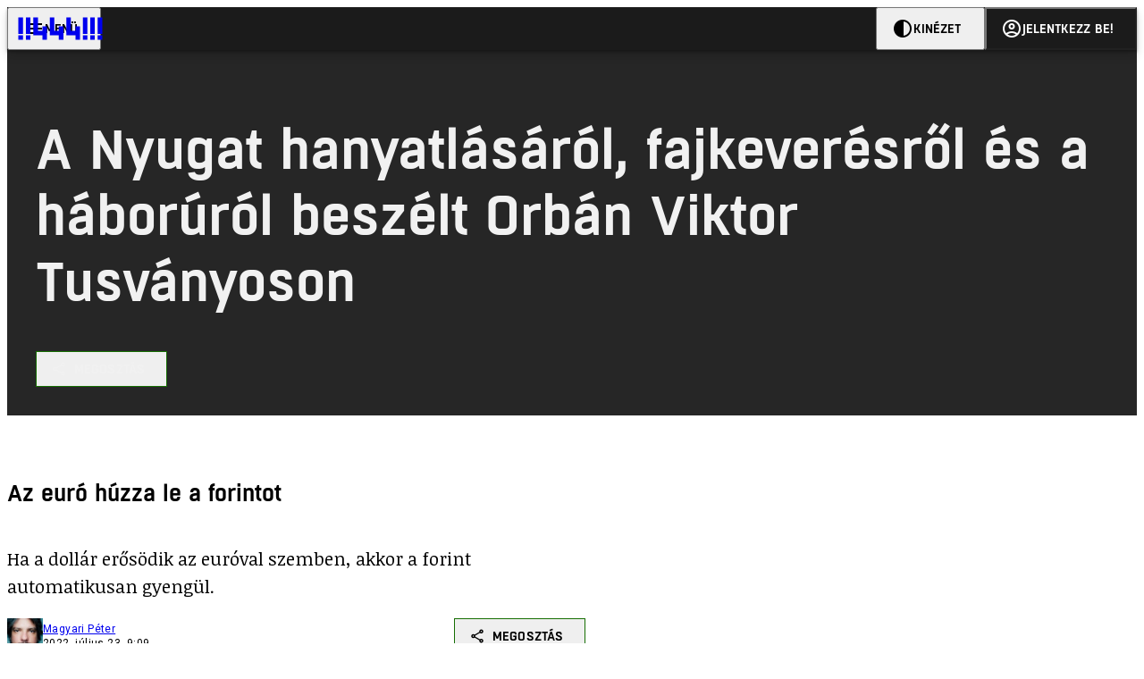

--- FILE ---
content_type: image/svg+xml
request_url: https://444.hu/assets/logo-444.svg
body_size: 27
content:
<svg xmlns="http://www.w3.org/2000/svg" viewBox="0 0 755.2 240" id="logo">
<path d="M420.9,40h16h16v48v48h16h16v-16v-16h16h16v48v48h-16h-16v-16v-16h-32h-32v-64V40z M538.2,98.9v58.9h16h16V98.9V40h-16 h-16V98.9z M538.2,184v16h16h16v-16v-16h-16h-16V184z M164.9,40h-16h-16v58.9v58.9h16h16V98.9V40z M164.9,168h-16h-16v16v16h16h16 v-16V168z M112,40H96H80v58.9v58.9h16h16V98.9V40z M112,168H96H80v16v16h16h16v-16V168z M675.2,40h-16h-16v58.9v58.9h16h16V98.9 V40z M675.2,168h-16h-16v16v16h16h16v-16V168z M622.2,40h-16h-16v58.9v58.9h16h16V98.9V40z M622.2,168h-16h-16v16v16h16h16v-16 V168z M303.2,104v64h32h32v16v16h16h16v-48v-48h-16h-16v16v16h-16h-16V88V40h-16h-16V104z M186.2,104v64h32h32v16v16h16h16v-48 v-48h-16h-16v16v16h-16h-16V88V40h-16h-16V104z"></path>
</svg>
